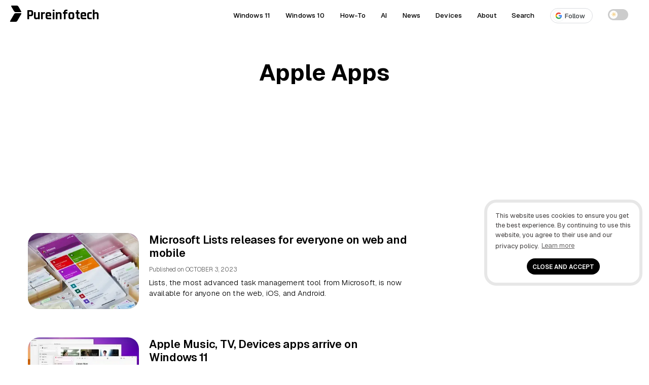

--- FILE ---
content_type: text/html; charset=UTF-8
request_url: https://pureinfotech.com/tag/apple-apps/
body_size: 14415
content:
<!DOCTYPE html>
<html lang="en-US">
<head>
<meta charset="UTF-8">
<meta name="viewport" content="width=device-width, initial-scale=1.0">
<meta http-equiv="X-UA-Compatible" content="IE=edge" />
<link rel="profile" href="https://gmpg.org/xfn/11">
<link rel="pingback" href="https://pureinfotech.com/xmlrpc.php">



<!-- Chrome, Firefox OS and Opera -->
<meta name="theme-color" content="#5200ff">

<!-- favicon -->
<link rel="apple-touch-icon" sizes="57x57" href="/apple-icon-57x57.png">
	<link rel="apple-touch-icon" sizes="60x60" href="/apple-icon-60x60.png">
	<link rel="apple-touch-icon" sizes="72x72" href="/apple-icon-72x72.png">
	<link rel="apple-touch-icon" sizes="76x76" href="/apple-icon-76x76.png">
	<link rel="apple-touch-icon" sizes="114x114" href="/apple-icon-114x114.png">
	<link rel="apple-touch-icon" sizes="120x120" href="/apple-icon-120x120.png">
	<link rel="apple-touch-icon" sizes="144x144" href="/apple-icon-144x144.png">
	<link rel="apple-touch-icon" sizes="152x152" href="/apple-icon-152x152.png">
	<link rel="apple-touch-icon" sizes="180x180" href="/apple-icon-180x180.png">
	<link rel="icon" type="image/png" sizes="192x192"  href="/android-icon-192x192.png">
	<link rel="icon" type="image/png" sizes="32x32" href="/favicon-32x32.png">
	<link rel="icon" type="image/png" sizes="96x96" href="/favicon-96x96.png">
	<link rel="icon" type="image/png" sizes="16x16" href="/favicon-16x16.png">
	<link rel="manifest" href="/manifest.json">
	<meta name="msapplication-TileColor" content="#ffffff">
	<meta name="msapplication-TileImage" content="/ms-icon-144x144.png">
	<meta name="theme-color" content="#ffffff">
<!-- favicon -->
<!--[if gte IE 9]>
  <style type="text/css">
    .gradient {
       filter: none;
    }
  </style>
<![endif]-->
	<style id="site-cls-fix" media="all">.article_image, .article_image img {min-width: 330px; min-height: 262px!important; display: block!important;}</style>
<meta name='robots' content='noindex, follow' />

	<!-- This site is optimized with the Yoast SEO plugin v26.7 - https://yoast.com/wordpress/plugins/seo/ -->
	<title>Apple Apps - Pureinfotech</title>
	<meta name="description" content="-" />
	<meta property="og:locale" content="en_US" />
	<meta property="og:type" content="article" />
	<meta property="og:title" content="Apple Apps - Pureinfotech" />
	<meta property="og:description" content="-" />
	<meta property="og:url" content="https://pureinfotech.com/tag/apple-apps/" />
	<meta property="og:site_name" content="Pureinfotech • Windows 10 &amp; Windows 11 help for humans" />
	<meta name="twitter:card" content="summary_large_image" />
	<meta name="twitter:site" content="@Pureinfotech" />
	<script data-jetpack-boost="ignore" type="application/ld+json" class="yoast-schema-graph">{"@context":"https://schema.org","@graph":[{"@type":"CollectionPage","@id":"https://pureinfotech.com/tag/apple-apps/","url":"https://pureinfotech.com/tag/apple-apps/","name":"Apple Apps - Pureinfotech","isPartOf":{"@id":"https://pureinfotech.com/#website"},"primaryImageOfPage":{"@id":"https://pureinfotech.com/tag/apple-apps/#primaryimage"},"image":{"@id":"https://pureinfotech.com/tag/apple-apps/#primaryimage"},"thumbnailUrl":"https://i0.wp.com/pureinfotech.com/wp-content/uploads/2023/10/microsoft-lists-app-hero.webp?fit=1600%2C1100&quality=78&strip=all&ssl=1","description":"-","breadcrumb":{"@id":"https://pureinfotech.com/tag/apple-apps/#breadcrumb"},"inLanguage":"en-US"},{"@type":"ImageObject","inLanguage":"en-US","@id":"https://pureinfotech.com/tag/apple-apps/#primaryimage","url":"https://i0.wp.com/pureinfotech.com/wp-content/uploads/2023/10/microsoft-lists-app-hero.webp?fit=1600%2C1100&quality=78&strip=all&ssl=1","contentUrl":"https://i0.wp.com/pureinfotech.com/wp-content/uploads/2023/10/microsoft-lists-app-hero.webp?fit=1600%2C1100&quality=78&strip=all&ssl=1","width":1600,"height":1100,"caption":"Microsoft Lists app"},{"@type":"BreadcrumbList","@id":"https://pureinfotech.com/tag/apple-apps/#breadcrumb","itemListElement":[{"@type":"ListItem","position":1,"name":"Home","item":"https://pureinfotech.com/"},{"@type":"ListItem","position":2,"name":"Apple Apps"}]},{"@type":"WebSite","@id":"https://pureinfotech.com/#website","url":"https://pureinfotech.com/","name":"Pureinfotech • Windows 10 &amp; Windows 11 help for humans","description":"Pureinfotech is the best site to get Windows help – featuring friendly how-to guides on Windows 10, Windows 11, Xbox, and other things tech, news, deals, reviews, and more.","publisher":{"@id":"https://pureinfotech.com/#organization"},"potentialAction":[{"@type":"SearchAction","target":{"@type":"EntryPoint","urlTemplate":"https://pureinfotech.com/?s={search_term_string}"},"query-input":{"@type":"PropertyValueSpecification","valueRequired":true,"valueName":"search_term_string"}}],"inLanguage":"en-US"},{"@type":"Organization","@id":"https://pureinfotech.com/#organization","name":"Pureinfotech","url":"https://pureinfotech.com/","logo":{"@type":"ImageObject","inLanguage":"en-US","@id":"https://pureinfotech.com/#/schema/logo/image/","url":"https://i0.wp.com/pureinfotech.com/wp-content/uploads/2019/05/pure-logo-v45.png?fit=192%2C192&quality=78&strip=all&ssl=1","contentUrl":"https://i0.wp.com/pureinfotech.com/wp-content/uploads/2019/05/pure-logo-v45.png?fit=192%2C192&quality=78&strip=all&ssl=1","width":192,"height":192,"caption":"Pureinfotech"},"image":{"@id":"https://pureinfotech.com/#/schema/logo/image/"},"sameAs":["https://facebook.com/pureinfotech","https://x.com/Pureinfotech","https://www.youtube.com/user/Pureinfotech"]}]}</script>
	<!-- / Yoast SEO plugin. -->


<link rel='dns-prefetch' href='//stats.wp.com' />
<link rel='dns-prefetch' href='//fonts.googleapis.com' />
<link rel='preconnect' href='//i0.wp.com' />
<link rel='preconnect' href='https://fonts.googleapis.com' />
<link href='https://fonts.gstatic.com' crossorigin rel='preconnect' />
<link rel='preconnect' href='//c0.wp.com' />
<link rel="alternate" type="application/rss+xml" title="Pureinfotech • Windows 10 &amp; Windows 11 help for humans &raquo; Feed" href="https://pureinfotech.com/feed/" />
<link rel="alternate" type="application/rss+xml" title="Pureinfotech • Windows 10 &amp; Windows 11 help for humans &raquo; Comments Feed" href="https://pureinfotech.com/comments/feed/" />
<link rel="alternate" type="application/rss+xml" title="Pureinfotech • Windows 10 &amp; Windows 11 help for humans &raquo; Apple Apps Tag Feed" href="https://pureinfotech.com/tag/apple-apps/feed/" />
		<!-- This site uses the Google Analytics by MonsterInsights plugin v9.11.1 - Using Analytics tracking - https://www.monsterinsights.com/ -->
							
			
							<!-- / Google Analytics by MonsterInsights -->
		<style id='wp-img-auto-sizes-contain-inline-css' type='text/css'>
img:is([sizes=auto i],[sizes^="auto," i]){contain-intrinsic-size:3000px 1500px}
/*# sourceURL=wp-img-auto-sizes-contain-inline-css */
</style>
<style id='classic-theme-styles-inline-css' type='text/css'>
/*! This file is auto-generated */
.wp-block-button__link{color:#fff;background-color:#32373c;border-radius:9999px;box-shadow:none;text-decoration:none;padding:calc(.667em + 2px) calc(1.333em + 2px);font-size:1.125em}.wp-block-file__button{background:#32373c;color:#fff;text-decoration:none}
/*# sourceURL=/wp-includes/css/classic-themes.min.css */
</style>
<link rel='stylesheet' id='taxonomy-image-plugin-public-css' href='https://pureinfotech.com/wp-content/cache/autoptimize/css/autoptimize_single_ece5196614c30bb572297b50ec0d659e.css' type='text/css' media='screen' />
<link rel='stylesheet' id='elegantfront-style-css' href='https://pureinfotech.com/wp-content/cache/autoptimize/css/autoptimize_single_8852debc9edaa851ccbd3fdbebacf7ba.css' type='text/css' media='all' />
<link rel='stylesheet' id='googlefont-collection-css' href='https://fonts.googleapis.com/css2?family=Anton&#038;family=Geist+Mono:wght@100..900&#038;family=Geist:wght@100..900&#038;family=Rajdhani:wght@700&#038;display=swap' type='text/css' media='all' />
<link rel='stylesheet' id='wp-pagenavi-css' href='https://pureinfotech.com/wp-content/cache/autoptimize/css/autoptimize_single_7f34e7a1707b871d6fa9882f352e3029.css' type='text/css' media='all' />
<link rel='stylesheet' id='tablepress-default-css' href='https://pureinfotech.com/wp-content/tablepress-combined.min.css' type='text/css' media='all' />


<link rel="https://api.w.org/" href="https://pureinfotech.com/wp-json/" /><link rel="alternate" title="JSON" type="application/json" href="https://pureinfotech.com/wp-json/wp/v2/tags/397" /><link rel="EditURI" type="application/rsd+xml" title="RSD" href="https://pureinfotech.com/xmlrpc.php?rsd" />
<meta name="generator" content="WordPress 6.9" />
	<style>img#wpstats{display:none}</style>
		<link rel="icon" href="https://i0.wp.com/pureinfotech.com/wp-content/uploads/2019/05/pure-logo-v45.png?fit=32%2C32&#038;quality=78&#038;strip=all&#038;ssl=1" sizes="32x32" />
<link rel="icon" href="https://i0.wp.com/pureinfotech.com/wp-content/uploads/2019/05/pure-logo-v45.png?fit=192%2C192&#038;quality=78&#038;strip=all&#038;ssl=1" sizes="192x192" />
<link rel="apple-touch-icon" href="https://i0.wp.com/pureinfotech.com/wp-content/uploads/2019/05/pure-logo-v45.png?fit=180%2C180&#038;quality=78&#038;strip=all&#038;ssl=1" />
<meta name="msapplication-TileImage" content="https://i0.wp.com/pureinfotech.com/wp-content/uploads/2019/05/pure-logo-v45.png?fit=192%2C192&#038;quality=78&#038;strip=all&#038;ssl=1" />
<style>
.ai-viewports                 {--ai: 1;}
.ai-viewport-3                { display: none !important;}
.ai-viewport-2                { display: none !important;}
.ai-viewport-1                { display: inherit !important;}
.ai-viewport-0                { display: none !important;}
@media (min-width: 768px) and (max-width: 979px) {
.ai-viewport-1                { display: none !important;}
.ai-viewport-2                { display: inherit !important;}
}
@media (max-width: 767px) {
.ai-viewport-1                { display: none !important;}
.ai-viewport-3                { display: inherit !important;}
}
</style>



<body class="archive tag tag-apple-apps tag-397 wp-theme-elegantfront auto-theme">

<div id="page" class="hfeed site">



	<header id="masthead" class="site-header" role="banner">

		
		<a href="/" id="logo" class="logo font-logo" title="Pureinfotech • Windows 10 & Windows 11 help for humans">
		<div class="pureinfotech-logo">
			<div class="logo-part1 logo-both"></div>
			<div class="logo-part2 logo-both"></div>
		</div>
			<span class="logo-title">Pureinfotech</span>
		</a>


		<nav id="site-navigation" class="main-navigation secondary-main-navigation" role="navigation">

			<input class="menu__checkbox" type="checkbox" role="button" aria-label="menu" aria-controls="menu" aria-haspopup="true" id="menu">
            <label class="menu__icon" for="menu"><span class="hamburger"></span></label>

			<ul id="menu-main-menu" class="menu"><li id="menu-item-133239" class="menu-item menu-item-type-taxonomy menu-item-object-post_tag menu-item-133239"><a href="https://pureinfotech.com/tag/windows-11/">Windows 11</a></li>
<li id="menu-item-116073" class="menu-item menu-item-type-taxonomy menu-item-object-post_tag menu-item-116073"><a href="https://pureinfotech.com/tag/windows-10/">Windows 10</a></li>
<li id="menu-item-60415" class="menu-item menu-item-type-taxonomy menu-item-object-post_tag menu-item-60415"><a href="https://pureinfotech.com/tag/how-to/">How-To</a></li>
<li id="menu-item-153857" class="menu-item menu-item-type-taxonomy menu-item-object-post_tag menu-item-153857"><a href="https://pureinfotech.com/tag/ai/">AI</a></li>
<li id="menu-item-69838" class="menu-item menu-item-type-taxonomy menu-item-object-category menu-item-69838"><a href="https://pureinfotech.com/category/news/">News</a></li>
<li id="menu-item-71678" class="menu-item menu-item-type-taxonomy menu-item-object-category menu-item-71678"><a href="https://pureinfotech.com/category/devices/">Devices</a></li>
<li id="menu-item-160518" class="menu-item menu-item-type-post_type menu-item-object-page menu-item-160518"><a href="https://pureinfotech.com/about/">About</a></li>
<li id="menu-item-167279" class="menu-item menu-item-type-post_type menu-item-object-page menu-item-167279"><a href="https://pureinfotech.com/search/">Search</a></li>
<li id="menu-item-184565" class="menu-item menu-item-type-custom menu-item-object-custom menu-item-184565"><a target="_blank" rel="noopener noreferrer" href="https://google.com/preferences/source?q=pureinfotech.com" data-umami-event="gl_follow_clicked" data-umami-event-name="gl_follow_preffered"><span class="google-follow-btn"><span class="follow-icon-wrapper"><svg width="16" height="16" viewBox="0 0 24 24" xmlns="[http://www.w3.org/2000/svg](http://www.w3.org/2000/svg)"><path d="M22.56 12.25c0-.78-.07-1.53-.2-2.25H12v4.26h5.92c-.26 1.37-1.04 2.53-2.21 3.31v2.77h3.57c2.08-1.92 3.28-4.74 3.28-8.09z" fill="#4285F4"/><path d="M12 23c2.97 0 5.46-.98 7.28-2.66l-3.57-2.77c-.98.66-2.23 1.06-3.71 1.06-2.86 0-5.29-1.93-6.16-4.53H2.18v2.84C3.99 20.53 7.7 23 12 23z" fill="#34A853"/><path d="M5.84 14.09c-.22-.66-.35-1.36-.35-2.09s.13-1.43.35-2.09V7.07H2.18C1.43 8.55 1 10.22 1 12s.43 3.45 1.18 4.93l3.66-2.84z" fill="#FBBC05"/><path d="M12 5.38c1.62 0 3.06.56 4.21 1.64l3.15-3.15C17.45 2.09 14.97 1 12 1 7.7 1 3.99 3.47 2.18 7.07l3.66 2.84c.87-2.6 3.3-4.53 12-4.53z" fill="#EA4335"/></svg></span>Follow</span></a></li>
<li id="menu-item-custom-theme" class="menu-item menu-item-type-custom menu-item-object-custom menu-item-custom-theme">
					<div class="theme-toggle-wrapper">
					<label class="theme-switch">
						<input type="checkbox" id="themeToggle">
						<span class="slider round">
							<span class="icon sun-icon">&#9728;</span> <!-- Sun icon -->
							<span class="icon moon-icon">&#9790;</span> <!-- Moon icon -->
						</span>
					</label>
					</div>
					</li></ul>			

		</nav>


		


    
    
<!-- Start- HTML and JS for site theme feature -->

<!-- End - HTML and JS for site theme feature -->

	</header><!-- #masthead -->

	<div id="content" class="site-content">

	<section id="primary" class="content-area">
		<main id="main" class="site-main" role="main">

			
										<div class="topic-page-main-empty">
			
				
								<div class="topic-page-content">
					<header id="archive-main-header" class="page-header">
						<h1 class="page-title">
					Apple Apps				</h1>

					</header>
					<!-- .page-header -->
			
			</div>
			<!-- .topic-page-background -->
			</div>
							
				
				
			<div class='code-block code-block-3' style='margin: 8px auto; text-align: center; display: block; clear: both;'>
<aside class="top-rvzone" style="padding: 22px 0;">
    <div class="top-rvzone-block">
    
    <!-- everywhere top slot -->
   <!-- pureinfotech_Leaderboard_ATF_ROS -->
<style>
	@media only screen and (min-width: 0px) and (min-height: 0px) {
		div[id^="bsa-zone_1659355908410-0_123456"] {
			min-width: 320px;
			min-height: 250px;
		}
	}
	@media only screen and (min-width: 640px) and (min-height: 0px) {
		div[id^="bsa-zone_1659355908410-0_123456"] {
			min-width: 970px;
			min-height: 90px;
		}
	}
</style>
<div id="bsa-zone_1659355908410-0_123456"></div>

	</div>
 </aside>

</div>
<!-- Adding AD to the top of the page -->
							

			 <!-- With "!" only show taxonomy description on the first page -->


							
				<div class="taxonomy-wrapper">
									</div>

		  							


			
							
						
							
			<div class="topic-wrapper">
				
				
				<div class="archive-wrap">
					
					<div class="tag-cat-breadcrumbs">
											</div>
					
										
									
        <div class="tag-cat-rvzone-wrapper" >
				 <div class="tag-cat-rvzone">
				 
				 </div>
				</div>
					
						<article id="post-159738" class="post-159738 post type-post status-publish format-standard has-post-thumbnail hentry category-apps category-internet category-mobile category-news tag-android-apps tag-apple-apps tag-windows-11 tag-windows-apps">
					<a href="https://pureinfotech.com/microsoft-lists-releases-web-mobile/">
				<figure class="archive-images">
					<img width="247" height="170" src="https://i0.wp.com/pureinfotech.com/wp-content/uploads/2023/10/microsoft-lists-app-hero.webp?fit=247%2C170&amp;quality=78&amp;strip=all&amp;ssl=1" class="attachment-265x170x1 size-265x170x1 wp-post-image" alt="Microsoft Lists app" decoding="async" srcset="https://i0.wp.com/pureinfotech.com/wp-content/uploads/2023/10/microsoft-lists-app-hero.webp?w=1600&amp;quality=78&amp;strip=all&amp;ssl=1 1600w, https://i0.wp.com/pureinfotech.com/wp-content/uploads/2023/10/microsoft-lists-app-hero.webp?resize=300%2C206&amp;quality=78&amp;strip=all&amp;ssl=1 300w, https://i0.wp.com/pureinfotech.com/wp-content/uploads/2023/10/microsoft-lists-app-hero.webp?resize=835%2C574&amp;quality=78&amp;strip=all&amp;ssl=1 835w, https://i0.wp.com/pureinfotech.com/wp-content/uploads/2023/10/microsoft-lists-app-hero.webp?resize=150%2C103&amp;quality=78&amp;strip=all&amp;ssl=1 150w, https://i0.wp.com/pureinfotech.com/wp-content/uploads/2023/10/microsoft-lists-app-hero.webp?resize=1536%2C1056&amp;quality=78&amp;strip=all&amp;ssl=1 1536w" sizes="(max-width: 247px) 100vw, 247px" />				</figure>
			</a>
		
		<div class="entry-body">
			<header class="entry-header">
				<h1 class="entry-title"><a href="https://pureinfotech.com/microsoft-lists-releases-web-mobile/" rel="bookmark">Microsoft Lists releases for everyone on web and mobile</a></h1>									<div class="entry-meta">
						<span>Published on </span><span class="published-time">October 3, 2023</span>
					</div>
							</header>

				
				<div class="entry-content">
					<p>Lists, the most advanced task management tool from Microsoft, is now available for anyone on the web, iOS, and Android.</p> 
									</div>
			
			<footer class="entry-footer">
			</footer>
		</div>
	</article>

										
						<article id="post-150982" class="post-150982 post type-post status-publish format-standard has-post-thumbnail hentry category-news tag-apple tag-apple-apps tag-windows-11">
					<a href="https://pureinfotech.com/apple-music-tv-devices-apps-arrive-on-windows-11/">
				<figure class="archive-images">
					<img width="265" height="166" src="https://i0.wp.com/pureinfotech.com/wp-content/uploads/2023/01/apple-music-tv-devices-apps-windows-hero.webp?fit=265%2C166&amp;quality=78&amp;strip=all&amp;ssl=1" class="attachment-265x170x1 size-265x170x1 wp-post-image" alt="Apple Music, TV, Devices apps" decoding="async" srcset="https://i0.wp.com/pureinfotech.com/wp-content/uploads/2023/01/apple-music-tv-devices-apps-windows-hero.webp?w=1680&amp;quality=78&amp;strip=all&amp;ssl=1 1680w, https://i0.wp.com/pureinfotech.com/wp-content/uploads/2023/01/apple-music-tv-devices-apps-windows-hero.webp?resize=300%2C188&amp;quality=78&amp;strip=all&amp;ssl=1 300w, https://i0.wp.com/pureinfotech.com/wp-content/uploads/2023/01/apple-music-tv-devices-apps-windows-hero.webp?resize=918%2C574&amp;quality=78&amp;strip=all&amp;ssl=1 918w, https://i0.wp.com/pureinfotech.com/wp-content/uploads/2023/01/apple-music-tv-devices-apps-windows-hero.webp?resize=150%2C94&amp;quality=78&amp;strip=all&amp;ssl=1 150w, https://i0.wp.com/pureinfotech.com/wp-content/uploads/2023/01/apple-music-tv-devices-apps-windows-hero.webp?resize=1536%2C960&amp;quality=78&amp;strip=all&amp;ssl=1 1536w" sizes="(max-width: 265px) 100vw, 265px" />				</figure>
			</a>
		
		<div class="entry-body">
			<header class="entry-header">
				<h1 class="entry-title"><a href="https://pureinfotech.com/apple-music-tv-devices-apps-arrive-on-windows-11/" rel="bookmark">Apple Music, TV, Devices apps arrive on Windows 11</a></h1>									<div class="entry-meta">
						<span>Published on </span><span class="published-time">January 12, 2023</span>
					</div>
							</header>

				
				<div class="entry-content">
					<p>You can now get the first preview of the Apple Music, TV, and Devices apps for Windows 11.</p> 
									</div>
			
			<footer class="entry-footer">
			</footer>
		</div>
	</article>

										
						<article id="post-150975" class="post-150975 post type-post status-publish format-standard has-post-thumbnail hentry category-windows tag-apple tag-apple-apps tag-difficulty-level-beginner tag-how-to tag-windows-11">
					<a href="https://pureinfotech.com/install-apple-devices-app-windows-11/">
				<figure class="archive-images">
					<img width="265" height="166" src="https://i0.wp.com/pureinfotech.com/wp-content/uploads/2023/01/windows-11-install-apple-devices-app-hero.webp?fit=265%2C166&amp;quality=78&amp;strip=all&amp;ssl=1" class="attachment-265x170x1 size-265x170x1 wp-post-image" alt="Windows 11 install Apple Devices app" decoding="async" srcset="https://i0.wp.com/pureinfotech.com/wp-content/uploads/2023/01/windows-11-install-apple-devices-app-hero.webp?w=1680&amp;quality=78&amp;strip=all&amp;ssl=1 1680w, https://i0.wp.com/pureinfotech.com/wp-content/uploads/2023/01/windows-11-install-apple-devices-app-hero.webp?resize=300%2C188&amp;quality=78&amp;strip=all&amp;ssl=1 300w, https://i0.wp.com/pureinfotech.com/wp-content/uploads/2023/01/windows-11-install-apple-devices-app-hero.webp?resize=918%2C574&amp;quality=78&amp;strip=all&amp;ssl=1 918w, https://i0.wp.com/pureinfotech.com/wp-content/uploads/2023/01/windows-11-install-apple-devices-app-hero.webp?resize=150%2C94&amp;quality=78&amp;strip=all&amp;ssl=1 150w, https://i0.wp.com/pureinfotech.com/wp-content/uploads/2023/01/windows-11-install-apple-devices-app-hero.webp?resize=1536%2C960&amp;quality=78&amp;strip=all&amp;ssl=1 1536w" sizes="(max-width: 265px) 100vw, 265px" />				</figure>
			</a>
		
		<div class="entry-body">
			<header class="entry-header">
				<h1 class="entry-title"><a href="https://pureinfotech.com/install-apple-devices-app-windows-11/" rel="bookmark">How to install Apple Devices (official) app on Windows 11</a></h1>									<div class="entry-meta">
						<span>Published on </span><span class="published-time">January 12, 2023</span>
					</div>
							</header>

				
				<div class="entry-content">
					<p>Apple releases the first preview of the Devices app for Windows 11, and here's how to get it.</p> 
									</div>
			
			<footer class="entry-footer">
			</footer>
		</div>
	</article>

									<div class="tag-cat-rvzone-wrapper" >
				 <div class="tag-cat-rvzone">
				 <div class='code-block code-block-9' style='margin: 8px auto; text-align: center; display: block; clear: both;'>
<div style="padding: 1rem 0;">
<!-- between posts -->
<!-- pureinfotech_Inarticle2_ROS -->
<style>
	@media only screen and (min-width: 0px) and (min-height: 0px) {
		div[id^="bsa-zone_1659356505923-0_123456"] {
			min-width: 336px;
			min-height: 280px;
		}
	}
	@media only screen and (min-width: 640px) and (min-height: 0px) {
		div[id^="bsa-zone_1659356505923-0_123456"] {
			min-width: 728px;
			min-height: 280px;
		}
	}
</style>
<div id="bsa-zone_1659356505923-0_123456"></div>
</div></div>
				 </div>
				</div>
											
						<article id="post-150964" class="post-150964 post type-post status-publish format-standard has-post-thumbnail hentry category-windows tag-apple tag-apple-apps tag-difficulty-level-beginner tag-how-to tag-windows-11">
					<a href="https://pureinfotech.com/install-apple-tv-app-windows-11/">
				<figure class="archive-images">
					<img width="265" height="166" src="https://i0.wp.com/pureinfotech.com/wp-content/uploads/2023/01/windows-11-apple-tv-app-install-hero.webp?fit=265%2C166&amp;quality=78&amp;strip=all&amp;ssl=1" class="attachment-265x170x1 size-265x170x1 wp-post-image" alt="Windows 11 Apple TV app" decoding="async" loading="lazy" srcset="https://i0.wp.com/pureinfotech.com/wp-content/uploads/2023/01/windows-11-apple-tv-app-install-hero.webp?w=1680&amp;quality=78&amp;strip=all&amp;ssl=1 1680w, https://i0.wp.com/pureinfotech.com/wp-content/uploads/2023/01/windows-11-apple-tv-app-install-hero.webp?resize=300%2C188&amp;quality=78&amp;strip=all&amp;ssl=1 300w, https://i0.wp.com/pureinfotech.com/wp-content/uploads/2023/01/windows-11-apple-tv-app-install-hero.webp?resize=918%2C574&amp;quality=78&amp;strip=all&amp;ssl=1 918w, https://i0.wp.com/pureinfotech.com/wp-content/uploads/2023/01/windows-11-apple-tv-app-install-hero.webp?resize=150%2C94&amp;quality=78&amp;strip=all&amp;ssl=1 150w, https://i0.wp.com/pureinfotech.com/wp-content/uploads/2023/01/windows-11-apple-tv-app-install-hero.webp?resize=1536%2C960&amp;quality=78&amp;strip=all&amp;ssl=1 1536w" sizes="auto, (max-width: 265px) 100vw, 265px" />				</figure>
			</a>
		
		<div class="entry-body">
			<header class="entry-header">
				<h1 class="entry-title"><a href="https://pureinfotech.com/install-apple-tv-app-windows-11/" rel="bookmark">How to install Apple TV (official) app on Windows 11</a></h1>									<div class="entry-meta">
						<span>Published on </span><span class="published-time">January 11, 2023</span>
					</div>
							</header>

				
				<div class="entry-content">
					<p>Apple releases the first preview of the TV app for Windows 11, and here's how to get it.</p> 
									</div>
			
			<footer class="entry-footer">
			</footer>
		</div>
	</article>

										
						<article id="post-150955" class="post-150955 post type-post status-publish format-standard has-post-thumbnail hentry category-windows tag-apple tag-apple-apps tag-difficulty-level-beginner tag-how-to tag-windows-11">
					<a href="https://pureinfotech.com/install-apple-music-app-windows-11/">
				<figure class="archive-images">
					<img width="265" height="166" src="https://i0.wp.com/pureinfotech.com/wp-content/uploads/2023/01/windows-11-apple-music-app-install-hero.webp?fit=265%2C166&amp;quality=78&amp;strip=all&amp;ssl=1" class="attachment-265x170x1 size-265x170x1 wp-post-image" alt="Windows 11 Apple Music app" decoding="async" loading="lazy" srcset="https://i0.wp.com/pureinfotech.com/wp-content/uploads/2023/01/windows-11-apple-music-app-install-hero.webp?w=1680&amp;quality=78&amp;strip=all&amp;ssl=1 1680w, https://i0.wp.com/pureinfotech.com/wp-content/uploads/2023/01/windows-11-apple-music-app-install-hero.webp?resize=300%2C188&amp;quality=78&amp;strip=all&amp;ssl=1 300w, https://i0.wp.com/pureinfotech.com/wp-content/uploads/2023/01/windows-11-apple-music-app-install-hero.webp?resize=918%2C574&amp;quality=78&amp;strip=all&amp;ssl=1 918w, https://i0.wp.com/pureinfotech.com/wp-content/uploads/2023/01/windows-11-apple-music-app-install-hero.webp?resize=150%2C94&amp;quality=78&amp;strip=all&amp;ssl=1 150w, https://i0.wp.com/pureinfotech.com/wp-content/uploads/2023/01/windows-11-apple-music-app-install-hero.webp?resize=1536%2C960&amp;quality=78&amp;strip=all&amp;ssl=1 1536w" sizes="auto, (max-width: 265px) 100vw, 265px" />				</figure>
			</a>
		
		<div class="entry-body">
			<header class="entry-header">
				<h1 class="entry-title"><a href="https://pureinfotech.com/install-apple-music-app-windows-11/" rel="bookmark">How to install Apple Music (official) app on Windows 11</a></h1>									<div class="entry-meta">
						<span>Published on </span><span class="published-time">January 11, 2023</span>
					</div>
							</header>

				
				<div class="entry-content">
					<p>Here are the instructions to install the Apple Music Preview on Windows 11.</p> 
									</div>
			
			<footer class="entry-footer">
			</footer>
		</div>
	</article>

										
						<article id="post-112500" class="post-112500 post type-post status-publish format-standard has-post-thumbnail hentry category-apps tag-android-apps tag-android-help tag-apple-apps tag-difficulty-level-beginner tag-how-to tag-skype">
					<a href="https://pureinfotech.com/skype-share-screen-android-ios/">
				<figure class="archive-images">
					<img width="258" height="170" src="https://i0.wp.com/pureinfotech.com/wp-content/uploads/2019/06/skype-android-ios-screen-sharing.jpg?fit=258%2C170&amp;quality=78&amp;strip=all&amp;ssl=1" class="attachment-265x170x1 size-265x170x1 wp-post-image" alt="Skype screen sharing on Android and iOS" decoding="async" loading="lazy" srcset="https://i0.wp.com/pureinfotech.com/wp-content/uploads/2019/06/skype-android-ios-screen-sharing.jpg?w=1600&amp;quality=78&amp;strip=all&amp;ssl=1 1600w, https://i0.wp.com/pureinfotech.com/wp-content/uploads/2019/06/skype-android-ios-screen-sharing.jpg?resize=150%2C99&amp;quality=78&amp;strip=all&amp;ssl=1 150w, https://i0.wp.com/pureinfotech.com/wp-content/uploads/2019/06/skype-android-ios-screen-sharing.jpg?resize=300%2C197&amp;quality=78&amp;strip=all&amp;ssl=1 300w, https://i0.wp.com/pureinfotech.com/wp-content/uploads/2019/06/skype-android-ios-screen-sharing.jpg?resize=872%2C574&amp;quality=78&amp;strip=all&amp;ssl=1 872w" sizes="auto, (max-width: 258px) 100vw, 258px" />				</figure>
			</a>
		
		<div class="entry-body">
			<header class="entry-header">
				<h1 class="entry-title"><a href="https://pureinfotech.com/skype-share-screen-android-ios/" rel="bookmark">How to share screen on Android and iOS using Skype</a></h1>									<div class="entry-meta">
						<span>Published on </span><span class="published-time">June 5, 2019</span>
					</div>
							</header>

				
				<div class="entry-content">
					<p>Skype now lets you share your mobile screen on Android and iOS, and here's how to do it.</p> 
									</div>
			
			<footer class="entry-footer">
			</footer>
		</div>
	</article>

										
						<article id="post-105076" class="post-105076 post type-post status-publish format-standard has-post-thumbnail hentry category-apple category-apps category-google tag-android-apps tag-android-help tag-apple-apps tag-difficulty-level-beginner tag-how-to tag-network">
					<a href="https://pureinfotech.com/set-cloudflare-1111-dns-android-ios/">
				<figure class="archive-images">
					<img width="265" height="166" src="https://i0.wp.com/pureinfotech.com/wp-content/uploads/2018/11/cloudflare-1111-android-app.jpg?fit=265%2C166&amp;quality=78&amp;strip=all&amp;ssl=1" class="attachment-265x170x1 size-265x170x1 wp-post-image" alt="CloudFlare 1.1.1.1 app for Android" decoding="async" loading="lazy" srcset="https://i0.wp.com/pureinfotech.com/wp-content/uploads/2018/11/cloudflare-1111-android-app.jpg?w=1680&amp;quality=78&amp;strip=all&amp;ssl=1 1680w, https://i0.wp.com/pureinfotech.com/wp-content/uploads/2018/11/cloudflare-1111-android-app.jpg?resize=150%2C94&amp;quality=78&amp;strip=all&amp;ssl=1 150w, https://i0.wp.com/pureinfotech.com/wp-content/uploads/2018/11/cloudflare-1111-android-app.jpg?resize=300%2C188&amp;quality=78&amp;strip=all&amp;ssl=1 300w, https://i0.wp.com/pureinfotech.com/wp-content/uploads/2018/11/cloudflare-1111-android-app.jpg?resize=918%2C574&amp;quality=78&amp;strip=all&amp;ssl=1 918w" sizes="auto, (max-width: 265px) 100vw, 265px" />				</figure>
			</a>
		
		<div class="entry-body">
			<header class="entry-header">
				<h1 class="entry-title"><a href="https://pureinfotech.com/set-cloudflare-1111-dns-android-ios/" rel="bookmark">How to set CloudFlare&#8217;s 1.1.1.1 DNS on Android or iOS</a></h1>									<div class="entry-meta">
						<span>Published on </span><span class="published-time">November 13, 2018</span>
					</div>
							</header>

				
				<div class="entry-content">
					<p>You can now use CloudFlare's 1.1.1.1 DNS resolver on your Android and iOS, and here's how to set it up.</p> 
									</div>
			
			<footer class="entry-footer">
			</footer>
		</div>
	</article>

										
						<article id="post-104368" class="post-104368 post type-post status-publish format-standard has-post-thumbnail hentry category-apple category-apps category-windows tag-apple-apps tag-difficulty-level-beginner tag-how-to tag-windows-10 tag-windows-apps tag-windows-help">
					<a href="https://pureinfotech.com/fix-errors-itunes-windows-10/">
				<figure class="archive-images">
					<img width="265" height="170" src="https://i0.wp.com/pureinfotech.com/wp-content/uploads/2018/10/fix-itunes-windows-10_.jpg?fit=265%2C170&amp;quality=78&amp;strip=all&amp;ssl=1" class="attachment-265x170x1 size-265x170x1 wp-post-image" alt="Fixing iTunes on Windows 10" decoding="async" loading="lazy" srcset="https://i0.wp.com/pureinfotech.com/wp-content/uploads/2018/10/fix-itunes-windows-10_.jpg?w=1505&amp;quality=78&amp;strip=all&amp;ssl=1 1505w, https://i0.wp.com/pureinfotech.com/wp-content/uploads/2018/10/fix-itunes-windows-10_.jpg?resize=150%2C96&amp;quality=78&amp;strip=all&amp;ssl=1 150w, https://i0.wp.com/pureinfotech.com/wp-content/uploads/2018/10/fix-itunes-windows-10_.jpg?resize=300%2C192&amp;quality=78&amp;strip=all&amp;ssl=1 300w, https://i0.wp.com/pureinfotech.com/wp-content/uploads/2018/10/fix-itunes-windows-10_.jpg?resize=899%2C574&amp;quality=78&amp;strip=all&amp;ssl=1 899w" sizes="auto, (max-width: 265px) 100vw, 265px" />				</figure>
			</a>
		
		<div class="entry-body">
			<header class="entry-header">
				<h1 class="entry-title"><a href="https://pureinfotech.com/fix-errors-itunes-windows-10/" rel="bookmark">How to fix errors with the iTunes app for Windows 10</a></h1>									<div class="entry-meta">
						<span>Published on </span><span class="published-time">October 15, 2018</span>
					</div>
							</header>

				
				<div class="entry-content">
					<p>If you're having issues using iTunes on Windows 10, you can these two options to quickly fix common problems.</p> 
									</div>
			
			<footer class="entry-footer">
			</footer>
		</div>
	</article>

										
						<article id="post-87965" class="post-87965 post type-post status-publish format-standard has-post-thumbnail hentry category-apps category-microsoft category-news tag-android-apps tag-apple-apps tag-windows-apps">
					<a href="https://pureinfotech.com/microsoft-to-do-app-wunderlist/">
				<figure class="archive-images">
					<img width="265" height="161" src="https://i0.wp.com/pureinfotech.com/wp-content/uploads/2017/04/microsot-todo-app-wunderlist.jpg?fit=265%2C161&amp;quality=78&amp;strip=all&amp;ssl=1" class="attachment-265x170x1 size-265x170x1 wp-post-image" alt="Microsoft To-Do app" decoding="async" loading="lazy" srcset="https://i0.wp.com/pureinfotech.com/wp-content/uploads/2017/04/microsot-todo-app-wunderlist.jpg?w=1600&amp;quality=78&amp;strip=all&amp;ssl=1 1600w, https://i0.wp.com/pureinfotech.com/wp-content/uploads/2017/04/microsot-todo-app-wunderlist.jpg?resize=300%2C182&amp;quality=78&amp;strip=all&amp;ssl=1 300w, https://i0.wp.com/pureinfotech.com/wp-content/uploads/2017/04/microsot-todo-app-wunderlist.jpg?resize=945%2C574&amp;quality=78&amp;strip=all&amp;ssl=1 945w" sizes="auto, (max-width: 265px) 100vw, 265px" />				</figure>
			</a>
		
		<div class="entry-body">
			<header class="entry-header">
				<h1 class="entry-title"><a href="https://pureinfotech.com/microsoft-to-do-app-wunderlist/" rel="bookmark">Microsoft To-Do app replaces Wunderlist to manage all your tasks</a></h1>									<div class="entry-meta">
						<span>Published on </span><span class="published-time">April 20, 2017</span>
					</div>
							</header>

				
				<div class="entry-content">
					<p>Microsoft introduces To-Do, a task management system app that will replace Wunderlist — Here's a first impression.</p> 
									</div>
			
			<footer class="entry-footer">
			</footer>
		</div>
	</article>

									<div class="tag-cat-rvzone-wrapper" >
				 <div class="tag-cat-rvzone">
					 <!-- id23 Adding AD to the top of the page -->
	         

				     
				   
				 </div>
				</div>
						
										
						<article id="post-63026" class="post-63026 post type-post status-publish format-standard has-post-thumbnail hentry category-apps category-news tag-android tag-android-apps tag-apple-apps tag-apps tag-microsoft tag-windows-10 tag-windows-apps">
					<a href="https://pureinfotech.com/microsoft-oneclip-sharing-app-windows-10-android-ios-windows-phone/">
				<figure class="archive-images">
					<img width="265" height="149" src="https://i0.wp.com/pureinfotech.com/wp-content/uploads/2015/05/oneclip-microsoft_large.jpg?fit=265%2C149&amp;quality=78&amp;strip=all&amp;ssl=1" class="attachment-265x170x1 size-265x170x1 wp-post-image" alt="Microsoft OneClip app for Windows 10, Android, iOS, and Windows Phone" decoding="async" loading="lazy" srcset="https://i0.wp.com/pureinfotech.com/wp-content/uploads/2015/05/oneclip-microsoft_large.jpg?w=827&amp;quality=78&amp;strip=all&amp;ssl=1 827w, https://i0.wp.com/pureinfotech.com/wp-content/uploads/2015/05/oneclip-microsoft_large.jpg?resize=300%2C169&amp;quality=78&amp;strip=all&amp;ssl=1 300w" sizes="auto, (max-width: 265px) 100vw, 265px" />				</figure>
			</a>
		
		<div class="entry-body">
			<header class="entry-header">
				<h1 class="entry-title"><a href="https://pureinfotech.com/microsoft-oneclip-sharing-app-windows-10-android-ios-windows-phone/" rel="bookmark">Microsoft OneClip sharing app soon available on Windows 10, Android, iOS, and Windows Phone</a></h1>									<div class="entry-meta">
						<span>Published on </span><span class="published-time">May 22, 2015</span>
					</div>
							</header>

				
				<div class="entry-content">
					<p>OneClip makes it easy to share clipboard content between devices.</p> 
									</div>
			
			<footer class="entry-footer">
			</footer>
		</div>
	</article>

										

						
                 <aside class="rvzone-tag-cat-bottom">
				 <div class='code-block code-block-7 ai-viewport-1' style='margin: 8px 0; clear: both;'>
<!-- home, tag, cat bottom -->
<div style="padding: 1rem 0;">
<!-- pureinfotech_Inarticle1_ROS -->
<style>
	@media only screen and (min-width: 0px) and (min-height: 0px) {
		div[id^="bsa-zone_1659356403005-2_123456"] {
			min-width: 336px;
			min-height: 280px;
		}
	}
	@media only screen and (min-width: 640px) and (min-height: 0px) {
		div[id^="bsa-zone_1659356403005-2_123456"] {
			min-width: 728px;
			min-height: 280px;
		}
	}
</style>
<div id="bsa-zone_1659356403005-2_123456"></div>
</div></div>
				</aside>
					
					
					
				</div>
				<!-- .archive-wrap -->

				
<div id="secondary" class="widget-area" role="complementary">
	<aside id="ai_widget-2" class="widget block-widget"><div class='code-block code-block-16' style='margin: 8px 0; clear: both;'>
<div style="padding: 31px 0;">
<!-- pureinfotech_Stickysidebar_ROS -->
<style>
	@media only screen and (min-width: 0px) and (min-height: 0px) {
		div[id^="bsa-zone_1659356193270-5_123456"] {
			min-width: 320px;
			min-height: 250px;
		}
	}
	@media only screen and (min-width: 640px) and (min-height: 0px) {
		div[id^="bsa-zone_1659356193270-5_123456"] {
			min-width: 300px;
			min-height: 600px;
		}
	}
</style>
<div id="bsa-zone_1659356193270-5_123456"></div>
</div></div>
</aside></div><!-- #secondary -->
		</main>
		<!-- #main -->
	</section>
	<!-- #primary -->
		</div>
	<!-- .topic-wrapper -->
	
	</div><!-- #content -->


<div id="newswrapper">
	
	<a href="#" class="back-to-top-link" aria-label="Back to top" data-umami-event="back_to_top_clicked">
        <svg viewBox="0 0 24 24">
            <polyline points="18 15 12 9 6 15"></polyline>
        </svg>
    </a>
	
<div class="newswrapper-wrapper">
			<div class="newswrapper-title">Get the latest tutorials delivered to your inbox</div>
    	<iframe src="https://pureinfotech.substack.com/embed" width="480" height="150" frameborder="0" scrolling="no"></iframe>
    </div>
	<div class="gl-card">
        <a href="https://google.com/preferences/source?q=pureinfotech.com" target="_blank" rel="noopener noreferrer" class="gl-button" data-umami-event="gl_source_clicked" data-umami-event-name="gl_source_preffered">
			
			<!-- Google Inline SVG -->
            <span class="google-icon-wrapper">
                <svg xmlns:xlink="http://www.w3.org/1999/xlink" xmlns="http://www.w3.org/2000/svg" width="20" height="20" viewBox="0 0 268.1522 273.8827">
                    <defs>
                        <linearGradient id="a"><stop offset="0" stop-color="#0fbc5c"/><stop offset="1" stop-color="#0cba65"/></linearGradient>
                        <linearGradient id="g"><stop offset=".231" stop-color="#0fbc5f"/><stop offset="1" stop-color="#86c504"/></linearGradient>
                        <linearGradient id="h"><stop offset=".141" stop-color="#1abd4d"/><stop offset=".86" stop-color="#ffce0a"/></linearGradient>
                        <linearGradient id="f"><stop offset=".315" stop-color="#ff4c3c"/><stop offset="1" stop-color="#ff9f13"/></linearGradient>
                        <linearGradient id="b"><stop offset=".231" stop-color="#ff4541"/><stop offset="1" stop-color="#ff8c18"/></linearGradient>
                        <linearGradient id="d"><stop offset=".408" stop-color="#fb4e5a"/><stop offset="1" stop-color="#ff4540"/></linearGradient>
                        <linearGradient id="c"><stop offset=".131" stop-color="#0cba65"/><stop offset=".858" stop-color="#3086ff"/></linearGradient>
                        <linearGradient id="e"><stop offset=".366" stop-color="#ff4e3a"/><stop offset=".771" stop-color="#ffcd0a"/></linearGradient>
                        <radialGradient xlink:href="#b" id="m" gradientUnits="userSpaceOnUse" gradientTransform="matrix(-1.936,1.043,1.455,2.555,290.5,-400.6)" cx="109.6" cy="135.8" r="71.4"/>
                        <radialGradient xlink:href="#c" id="n" gradientUnits="userSpaceOnUse" gradientTransform="matrix(-3.512,-4.458,-1.692,1.260,870.8,191.5)" cx="45.2" cy="279.2" r="71.4"/>
                        <radialGradient xlink:href="#d" id="l" cx="304" cy="118" r="47.8" gradientTransform="matrix(2.064,0,0,2.592,-297.6,-151.7)" gradientUnits="userSpaceOnUse"/>
                        <radialGradient xlink:href="#e" id="o" gradientUnits="userSpaceOnUse" gradientTransform="matrix(-0.248,2.083,2.962,0.334,-255.1,-331.1)" cx="181" cy="177.2" r="71.4"/>
                        <radialGradient xlink:href="#f" id="p" cx="207.6" cy="108" r="41.1" gradientTransform="matrix(-1.249,1.343,-3.896,-3.425,880.5,194.9)" gradientUnits="userSpaceOnUse"/>
                        <radialGradient xlink:href="#g" id="r" gradientUnits="userSpaceOnUse" gradientTransform="matrix(-1.936,-1.043,1.455,-2.555,290.5,838.6)" cx="109.6" cy="135.8" r="71.4"/>
                        <radialGradient xlink:href="#h" id="j" gradientUnits="userSpaceOnUse" gradientTransform="matrix(-0.081,-1.937,2.926,-0.116,-215.1,632.8)" cx="154.8" cy="145.9" r="71.4"/>
                        <filter id="q"><feGaussianBlur stdDeviation="1.7"/></filter>
                        <filter id="k"><feGaussianBlur stdDeviation=".24"/></filter>
                        <clipPath id="i">
                            <path d="M371.3 193.2H237v53.4h77.1c-1.2 7.5-4 15-8.1 21.7-4.6 7.7-10.4 13.6-16.3 18.1-17.7 13.4-38.4 16.2-52.7 16.2-36.2 0-67.2-23.2-79.2-54.9-.4-1.1-.8-2.3-1.1-3.5-2.6-8-4.1-16.5-4.1-25.4 0-9.2 1.5-18 4.4-26.3 11.2-32.8 42.9-57.4 80.1-57.4 7.4 0 14.6.8 21.5 2.6 15.6 4 26.6 11.9 33.4 18.2l40.8-39.7c-24.8-22.6-57.2-36.3-95.8-36.3-30.8 0-59.3 9.5-82.7 25.6-18.9 13-34.4 30.6-44.9 50.9-9.7 18.8-15 39.7-15 62.2 0 22.4 5.3 43.6 15.1 62.3v.1c10.3 19.8 25.3 36.9 43.6 49.9 15.9 11.3 44.6 26.5 84 26.5 22.6 0 42.6-4 60.3-11.6 12.7-5.4 24-12.6 34.3-21.8 13.5-12.1 24.1-27.1 31.3-44.4 7.2-17.2 11-36.7 11-57.9 0-9.8-.9-19.8-2.6-28.9Z"/>
                        </clipPath>
                    </defs>
                    <g transform="matrix(0.957,0,0,0.985,-90.1,-78.8)">
                        <g clip-path="url(#i)">
                            <path d="M92 219.9c.1 22.1 6.5 44.9 16.1 63.4v.1c6.9 13.3 16.4 23.9 27.2 34.4l65.3-23.6c-12.3-6.2-14.2-10-23.1-17-9-9-15.8-19.4-20-31.6h-.1l.1-.1c-2.7-8-3-16.6-3.1-25.5Z" fill="url(#j)" filter="url(#k)"/>
                            <path d="M237 79c-6.4 22.5-3.9 44.4 0 57.1 7.4 0 14.6.8 21.4 2.6 15.6 4 26.6 11.9 33.4 18.2l41.8-40.7c-24.8-22.5-54.6-37.2-96.7-37.3Z" fill="url(#l)" filter="url(#k)"/>
                            <path d="M236.9 78.8c-31.6 0-60.9 9.7-84.8 26.3-8.8 6.1-17 13.2-24.3 21.1-1.9 17.7 14.2 39.5 46.2 39.3 15.5-17.9 38.4-29.5 64-29.5.1 0 .1 0 .1 0l-1-57.3Z" fill="url(#m)" filter="url(#k)"/>
                            <path d="m341.4 226.3-28.2 19.2c-1.2 7.5-4 15-8.1 21.7-4.6 7.7-10.4 13.6-16.3 18.1-17.7 13.4-38.3 16.2-52.6 16.2-14.8 25.1-17.4 37.6 1 57.9 22.8 0 43.1-4.1 61-11.7 12.9-5.5 24.3-12.7 34.7-22 13.7-12.2 24.4-27.5 31.7-45 7.3-17.4 11.2-37.2 11.2-58.7Z" fill="url(#n)" filter="url(#k)"/>
                            <path d="M234.9 191.2v57.4h136c1.1-7.8 5.1-18 5.1-26.5 0-9.8-.9-21.8-2.6-30.9Z" fill="#3086ff" filter="url(#k)"/>
                            <path d="M128.3 124.3c-8.3 9.1-15.5 19.3-21.2 30.3-9.7 18.8-15 41.8-15 64.3 0 .3 0 .6 0 .9 4.3 8.2 59.6 6.6 62.4 0-.1-.3-.1-.6-.1-.9 0-9.2 1.5-16 4.4-24.3 3.5-10.2 9-19.7 16.1-27.9 1.6-2 5.8-6.3 7.1-9 .4-.9-.8-1.5-.9-1.9-.1-.3-1.8-.1-2.2-.3-1.2-.9-3.8-1.4-5.3-1.8-3.2-.9-8.7-2.9-11.7-5-9.5-6.6-24.4-14.6-33.5-24.2Z" fill="url(#o)" filter="url(#k)"/>
                            <path d="M162 155.8c22.1 13.3 28.4-6.7 43.1-12.9l-25.5-52.6c-9.4 3.9-18.2 8.8-26.5 14.5-12.3 8.5-23.1 18.8-32.1 30.7Z" fill="url(#p)" filter="url(#q)"/>
                            <path d="M171 290.2c-29.6 10.6-34.3 11-37 29.2 5.2 5 10.8 9.7 16.7 13.9 15.9 11.3 46.7 26.5 86.1 26.5h.1V300c0 0-.1 0-.1 0-14.7 0-26.5-3.8-38.5-10.5-2.9-1.6-8.3 2.7-11.1.7-3.7-2.7-12.8 2.3-16.1-.9Z" fill="url(#r)" filter="url(#k)"/>
                        </g>
                    </g>
                </svg>
            </span>
			
            Add as preferred source on Google
			<svg xmlns="http://www.w3.org/2000/svg" width="20" height="20" viewBox="0 0 24 24" fill="none" stroke="currentColor" stroke-width="2" stroke-linecap="round" stroke-linejoin="round" class="lucide lucide-arrow-right">
                <path d="M5 12h14"></path>
                <path d="m12 5 7 7-7 7"></path>
            </svg>
        </a>
    </div>
	
	</div>

</div>

	<footer id="colophon" class="site-footer headerBottom" role="contentinfo">
		<div class="footer-inner">
			
			<div class="footer-links">
						<ul>
							<li><a href="/about">About</a></li>
							<li><a href="/privacy-policy">Privacy</a></li>
							<li><a href="/contact-us">Contact us</a></li>
							<li><a href="/feed">RSS Feed</a></li>
							<li><a href="https://follow.it/pureinfotech?pub" target="_blank" alt="Find me on follow.it">follow.it</a></li>
							<li><a href="https://twitter.com/intent/user?screen_name=pureinfotech" target="_blank" alt="Follow on X">X (Twitter)</a></li>
							<li><a rel="noopener" target="_blank" href="https://www.facebook.com/pureinfotech" alt="Follow on Facebook">Facebook</a></li>
							<li><a rel="noopener" target="_blank" href="https://www.youtube.com/user/pureinfotech" alt="Follow on YouTube">YouTube</a></li>
						</ul>
					</div>
			<div class="site-info">		
									<div class="footer-info">
						
						<div class="footer-info-content">
							<p>Pureinfotech is independent online publication that makes Windows and apps easy to understand with clear, concise guides, advice, and news.</p>
						</div>
					
					</div>
				<div>
					
					<span>**This website uses cookies to ensure you get the best experience on our website.**</span>
				</div>
				<span>Copyright &copy; 2026 Pureinfotech • Windows 10 &amp; Windows 11 help for humans &nbsp;All Rights Reserved.&nbsp;<span></span></span>
				Design new host by <a href="/" rel="designer">mh</a> version 5.2026.3142			</div><!-- .site-info -->	
		</div>
		
	</footer><!-- #colophon -->


</div><!-- #page -->








    <!-- Cookie Consent Assets -->
    <link rel="stylesheet" type="text/css" href="//cdnjs.cloudflare.com/ajax/libs/cookieconsent2/3.0.3/cookieconsent.min.css" />
    
    
    



<script async src="https://pagead2.googlesyndication.com/pagead/js/adsbygoogle.js?client=ca-pub-2384422976387667" crossorigin="anonymous"></script><script src="//www.googletagmanager.com/gtag/js?id=G-4E0P1EVE0M"  data-cfasync="false" async async></script><script data-cfasync="false" async>
				var mi_version = '9.11.1';
				var mi_track_user = true;
				var mi_no_track_reason = '';
								var MonsterInsightsDefaultLocations = {"page_location":"https:\/\/pureinfotech.com\/tag\/apple-apps\/"};
								if ( typeof MonsterInsightsPrivacyGuardFilter === 'function' ) {
					var MonsterInsightsLocations = (typeof MonsterInsightsExcludeQuery === 'object') ? MonsterInsightsPrivacyGuardFilter( MonsterInsightsExcludeQuery ) : MonsterInsightsPrivacyGuardFilter( MonsterInsightsDefaultLocations );
				} else {
					var MonsterInsightsLocations = (typeof MonsterInsightsExcludeQuery === 'object') ? MonsterInsightsExcludeQuery : MonsterInsightsDefaultLocations;
				}

								var disableStrs = [
										'ga-disable-G-4E0P1EVE0M',
									];

				/* Function to detect opted out users */
				function __gtagTrackerIsOptedOut() {
					for (var index = 0; index < disableStrs.length; index++) {
						if (document.cookie.indexOf(disableStrs[index] + '=true') > -1) {
							return true;
						}
					}

					return false;
				}

				/* Disable tracking if the opt-out cookie exists. */
				if (__gtagTrackerIsOptedOut()) {
					for (var index = 0; index < disableStrs.length; index++) {
						window[disableStrs[index]] = true;
					}
				}

				/* Opt-out function */
				function __gtagTrackerOptout() {
					for (var index = 0; index < disableStrs.length; index++) {
						document.cookie = disableStrs[index] + '=true; expires=Thu, 31 Dec 2099 23:59:59 UTC; path=/';
						window[disableStrs[index]] = true;
					}
				}

				if ('undefined' === typeof gaOptout) {
					function gaOptout() {
						__gtagTrackerOptout();
					}
				}
								window.dataLayer = window.dataLayer || [];

				window.MonsterInsightsDualTracker = {
					helpers: {},
					trackers: {},
				};
				if (mi_track_user) {
					function __gtagDataLayer() {
						dataLayer.push(arguments);
					}

					function __gtagTracker(type, name, parameters) {
						if (!parameters) {
							parameters = {};
						}

						if (parameters.send_to) {
							__gtagDataLayer.apply(null, arguments);
							return;
						}

						if (type === 'event') {
														parameters.send_to = monsterinsights_frontend.v4_id;
							var hookName = name;
							if (typeof parameters['event_category'] !== 'undefined') {
								hookName = parameters['event_category'] + ':' + name;
							}

							if (typeof MonsterInsightsDualTracker.trackers[hookName] !== 'undefined') {
								MonsterInsightsDualTracker.trackers[hookName](parameters);
							} else {
								__gtagDataLayer('event', name, parameters);
							}
							
						} else {
							__gtagDataLayer.apply(null, arguments);
						}
					}

					__gtagTracker('js', new Date());
					__gtagTracker('set', {
						'developer_id.dZGIzZG': true,
											});
					if ( MonsterInsightsLocations.page_location ) {
						__gtagTracker('set', MonsterInsightsLocations);
					}
										__gtagTracker('config', 'G-4E0P1EVE0M', {"allow_anchor":"true","forceSSL":"true","anonymize_ip":"true"} );
										window.gtag = __gtagTracker;										(function () {
						/* https://developers.google.com/analytics/devguides/collection/analyticsjs/ */
						/* ga and __gaTracker compatibility shim. */
						var noopfn = function () {
							return null;
						};
						var newtracker = function () {
							return new Tracker();
						};
						var Tracker = function () {
							return null;
						};
						var p = Tracker.prototype;
						p.get = noopfn;
						p.set = noopfn;
						p.send = function () {
							var args = Array.prototype.slice.call(arguments);
							args.unshift('send');
							__gaTracker.apply(null, args);
						};
						var __gaTracker = function () {
							var len = arguments.length;
							if (len === 0) {
								return;
							}
							var f = arguments[len - 1];
							if (typeof f !== 'object' || f === null || typeof f.hitCallback !== 'function') {
								if ('send' === arguments[0]) {
									var hitConverted, hitObject = false, action;
									if ('event' === arguments[1]) {
										if ('undefined' !== typeof arguments[3]) {
											hitObject = {
												'eventAction': arguments[3],
												'eventCategory': arguments[2],
												'eventLabel': arguments[4],
												'value': arguments[5] ? arguments[5] : 1,
											}
										}
									}
									if ('pageview' === arguments[1]) {
										if ('undefined' !== typeof arguments[2]) {
											hitObject = {
												'eventAction': 'page_view',
												'page_path': arguments[2],
											}
										}
									}
									if (typeof arguments[2] === 'object') {
										hitObject = arguments[2];
									}
									if (typeof arguments[5] === 'object') {
										Object.assign(hitObject, arguments[5]);
									}
									if ('undefined' !== typeof arguments[1].hitType) {
										hitObject = arguments[1];
										if ('pageview' === hitObject.hitType) {
											hitObject.eventAction = 'page_view';
										}
									}
									if (hitObject) {
										action = 'timing' === arguments[1].hitType ? 'timing_complete' : hitObject.eventAction;
										hitConverted = mapArgs(hitObject);
										__gtagTracker('event', action, hitConverted);
									}
								}
								return;
							}

							function mapArgs(args) {
								var arg, hit = {};
								var gaMap = {
									'eventCategory': 'event_category',
									'eventAction': 'event_action',
									'eventLabel': 'event_label',
									'eventValue': 'event_value',
									'nonInteraction': 'non_interaction',
									'timingCategory': 'event_category',
									'timingVar': 'name',
									'timingValue': 'value',
									'timingLabel': 'event_label',
									'page': 'page_path',
									'location': 'page_location',
									'title': 'page_title',
									'referrer' : 'page_referrer',
								};
								for (arg in args) {
																		if (!(!args.hasOwnProperty(arg) || !gaMap.hasOwnProperty(arg))) {
										hit[gaMap[arg]] = args[arg];
									} else {
										hit[arg] = args[arg];
									}
								}
								return hit;
							}

							try {
								f.hitCallback();
							} catch (ex) {
							}
						};
						__gaTracker.create = newtracker;
						__gaTracker.getByName = newtracker;
						__gaTracker.getAll = function () {
							return [];
						};
						__gaTracker.remove = noopfn;
						__gaTracker.loaded = true;
						window['__gaTracker'] = __gaTracker;
					})();
									} else {
										console.log("");
					(function () {
						function __gtagTracker() {
							return null;
						}

						window['__gtagTracker'] = __gtagTracker;
						window['gtag'] = __gtagTracker;
					})();
									}
			</script><script type="text/javascript" src="https://pureinfotech.com/wp-content/plugins/google-analytics-for-wordpress/assets/js/frontend-gtag.min.js" id="monsterinsights-frontend-script-js" async="async" data-wp-strategy="async"></script><script data-cfasync="false" async id='monsterinsights-frontend-script-js-extra'>/* <![CDATA[ */
var monsterinsights_frontend = {"js_events_tracking":"true","download_extensions":"doc,pdf,ppt,zip,xls,docx,pptx,xlsx","inbound_paths":"[]","home_url":"https:\/\/pureinfotech.com","hash_tracking":"false","v4_id":"G-4E0P1EVE0M"};/* ]]> */
</script><script type="text/javascript">
	(function(){
		var bsa_optimize=document.createElement('script');
		bsa_optimize.type='text/javascript';
		bsa_optimize.async=true;
		bsa_optimize.src='https://cdn4.buysellads.net/pub/pureinfotech.js?'+(new Date()-new Date()%600000);
		(document.getElementsByTagName('head')[0]||document.getElementsByTagName('body')[0]).appendChild(bsa_optimize);
	})();
</script><script defer src="https://winsurbox.com/script.js" data-website-id="4170c566-21e6-4341-9975-386d61232b17"></script><script type="text/javascript">
    const themeToggle = document.getElementById('themeToggle');

    // Function to set the theme class based on the user's choice or system preference
    function applyTheme(theme) {
        if (theme === 'dark') {
            document.body.classList.add('dark-mode');
            document.body.classList.remove('light-mode');
            themeToggle.checked = true; // Update toggle
        } else {
            document.body.classList.add('light-mode');
            document.body.classList.remove('dark-mode');
            themeToggle.checked = false; // Update toggle
        }
    }

    // Detect the system/browser theme (light/dark mode) at load
    function detectSystemTheme() {
        const systemPrefersDark = window.matchMedia('(prefers-color-scheme: dark)').matches;
        return systemPrefersDark ? 'dark' : 'light';
    }

    // Apply the theme on page load based on system preference or saved preference
    window.addEventListener('DOMContentLoaded', function() {
        const savedTheme = localStorage.getItem('theme_mode');
        const theme = savedTheme ? savedTheme : detectSystemTheme();
        applyTheme(theme);
    });

    // Toggle theme and save user's choice in localStorage
    themeToggle.addEventListener('change', function() {
        const isDarkMode = themeToggle.checked;
        const selectedTheme = isDarkMode ? 'dark' : 'light';
        applyTheme(selectedTheme);
        localStorage.setItem('theme_mode', selectedTheme); // Save user preference
    });

    // Detect changes in system theme and apply if no user preference is set
    window.matchMedia('(prefers-color-scheme: dark)').addEventListener('change', function(event) {
        if (!localStorage.getItem('theme_mode')) {
            const newSystemTheme = event.matches ? 'dark' : 'light';
            applyTheme(newSystemTheme);
        }
    });
</script><script type="speculationrules">
{"prefetch":[{"source":"document","where":{"and":[{"href_matches":"/*"},{"not":{"href_matches":["/wp-*.php","/wp-admin/*","/wp-content/uploads/*","/wp-content/*","/wp-content/plugins/*","/wp-content/themes/elegantfront/*","/*\\?(.+)"]}},{"not":{"selector_matches":"a[rel~=\"nofollow\"]"}},{"not":{"selector_matches":".no-prefetch, .no-prefetch a"}}]},"eagerness":"conservative"}]}
</script><script type="text/javascript" id="disqus_count-js-extra">
/* <![CDATA[ */
var countVars = {"disqusShortname":"pureinfotech"};
//# sourceURL=disqus_count-js-extra
/* ]]> */
</script><script type="text/javascript" src="https://pureinfotech.com/wp-content/plugins/disqus-comment-system/public/js/comment_count.js" id="disqus_count-js"></script><script type="text/javascript" id="jetpack-stats-js-before">
/* <![CDATA[ */
_stq = window._stq || [];
_stq.push([ "view", {"v":"ext","blog":"15090528","post":"0","tz":"-5","srv":"pureinfotech.com","arch_tag":"apple-apps","arch_results":"10","j":"1:15.4"} ]);
_stq.push([ "clickTrackerInit", "15090528", "0" ]);
//# sourceURL=jetpack-stats-js-before
/* ]]> */
</script><script type="text/javascript" src="https://stats.wp.com/e-202604.js" id="jetpack-stats-js" defer="defer" data-wp-strategy="defer"></script><script src="//cdnjs.cloudflare.com/ajax/libs/cookieconsent2/3.0.3/cookieconsent.min.js"></script><script>
        /**
         * Cookie Consent Initialization
         */
        window.addEventListener("load", function(){
            window.cookieconsent.initialise({
                "palette": {
                    "popup": { "background": "#fff", "text": "#423F3F" },
                    "button": { "background": "#fff", "text": "#423F3F" }
                },
                "theme": "classic",
                "position": "bottom-right",
                "content": {
                    "message": "This website uses cookies to ensure you get the best experience. By continuing to use this website, you agree to their use and our privacy policy.",
                    "dismiss": "Close and accept",
                    "href": "https://pureinfotech.com/privacy-policy"
                }
            });
        });

        /**
         * Copy to Clipboard Script with Icons and Umami Tracking
         */
        document.addEventListener('DOMContentLoaded', function() {
            const copyIcon = `<svg viewBox="0 0 24 24"><rect x="9" y="9" width="13" height="13" rx="2" ry="2"></rect><path d="M5 15H4a2 2 0 0 1-2-2V4a2 2 0 0 1 2-2h9a2 2 0 0 1 2 2v1"></path></svg>`;
            const checkIcon = `<svg viewBox="0 0 24 24"><polyline points="20 6 9 17 4 12"></polyline></svg>`;

            const blocks = document.querySelectorAll('pre');

            blocks.forEach((block) => {
                const button = document.createElement('button');
                button.className = 'copy-code-button';
                button.type = 'button';
                
                // Add Umami tracking attribute
                button.setAttribute('data-umami-event', 'code_inpost_click');
                
                button.innerHTML = `${copyIcon} <span>Copy</span>`;

                block.appendChild(button);

                button.addEventListener('click', async () => {
                    const code = block.querySelector('code') || block;
                    let textToCopy = code.innerText;

                    // Filter button text if necessary
                    if (code === block && block.childNodes.length > 1) {
                        textToCopy = Array.from(block.childNodes)
                            .filter(node => node.className !== 'copy-code-button')
                            .map(node => node.textContent)
                            .join('');
                    }

                    try {
                        await navigator.clipboard.writeText(textToCopy.trim());
                        
                        // Switch to Copied state
                        button.innerHTML = `${checkIcon} <span>Copied!</span>`;
                        button.classList.add('copied');
                        
                        setTimeout(() => {
                            button.innerHTML = `${copyIcon} <span>Copy</span>`;
                            button.classList.remove('copied');
                        }, 2000);
                    } catch (err) {
                        button.innerHTML = `<span>Error</span>`;
                    }
                });
            });
        });
    </script><script defer src="https://static.cloudflareinsights.com/beacon.min.js/vcd15cbe7772f49c399c6a5babf22c1241717689176015" integrity="sha512-ZpsOmlRQV6y907TI0dKBHq9Md29nnaEIPlkf84rnaERnq6zvWvPUqr2ft8M1aS28oN72PdrCzSjY4U6VaAw1EQ==" data-cf-beacon='{"version":"2024.11.0","token":"3b38ed42a2604d69ba819d0a813d567f","r":1,"server_timing":{"name":{"cfCacheStatus":true,"cfEdge":true,"cfExtPri":true,"cfL4":true,"cfOrigin":true,"cfSpeedBrain":true},"location_startswith":null}}' crossorigin="anonymous"></script>
</body>
</html>

<!--
Performance optimized by W3 Total Cache. Learn more: https://www.boldgrid.com/w3-total-cache/?utm_source=w3tc&utm_medium=footer_comment&utm_campaign=free_plugin

Page Caching using Disk: Enhanced 

Served from: pureinfotech.com @ 2026-01-21 04:20:15 by W3 Total Cache
-->

--- FILE ---
content_type: text/html; charset=utf-8
request_url: https://www.google.com/recaptcha/api2/aframe
body_size: 268
content:
<!DOCTYPE HTML><html><head><meta http-equiv="content-type" content="text/html; charset=UTF-8"></head><body><script nonce="8fY7QmovGCsZPcn5AU_OJw">/** Anti-fraud and anti-abuse applications only. See google.com/recaptcha */ try{var clients={'sodar':'https://pagead2.googlesyndication.com/pagead/sodar?'};window.addEventListener("message",function(a){try{if(a.source===window.parent){var b=JSON.parse(a.data);var c=clients[b['id']];if(c){var d=document.createElement('img');d.src=c+b['params']+'&rc='+(localStorage.getItem("rc::a")?sessionStorage.getItem("rc::b"):"");window.document.body.appendChild(d);sessionStorage.setItem("rc::e",parseInt(sessionStorage.getItem("rc::e")||0)+1);localStorage.setItem("rc::h",'1768987235973');}}}catch(b){}});window.parent.postMessage("_grecaptcha_ready", "*");}catch(b){}</script></body></html>